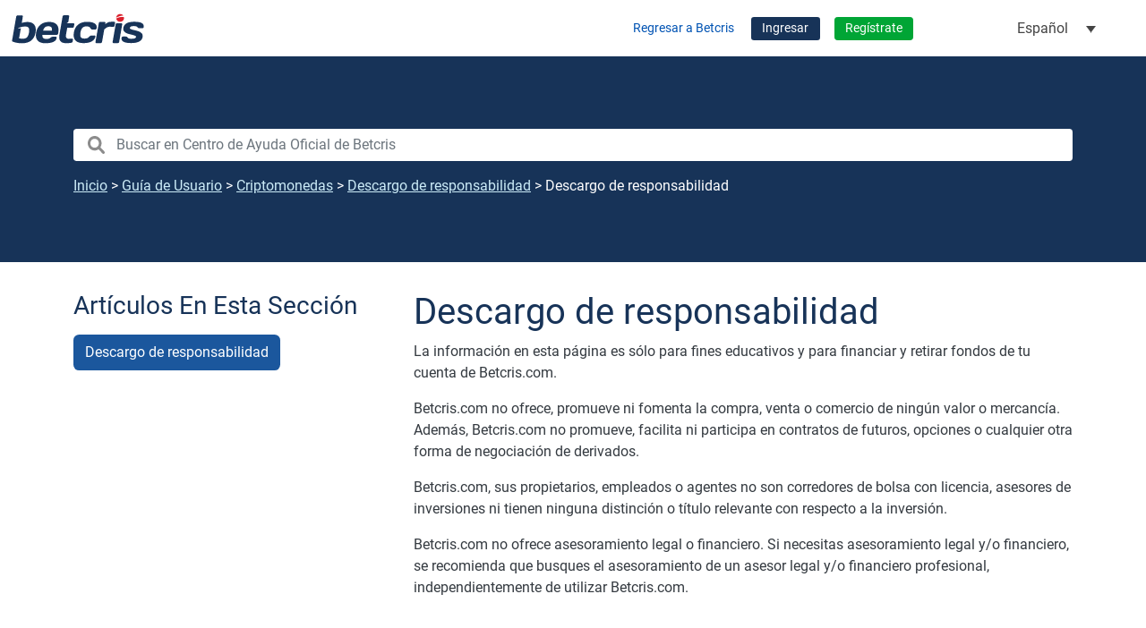

--- FILE ---
content_type: text/html; charset=UTF-8
request_url: https://ayuda.betcris.com/es/guia-de-usuario/cripto-info/descargo-de-responsabilidad/descargo-de-responsabilidad/
body_size: 10470
content:
<!DOCTYPE html>
<html lang="es-ES">
<head>
	<meta charset="UTF-8">
	<meta name="viewport" content="width=device-width, initial-scale=1, shrink-to-fit=no">
	<link rel="profile" href="https://gmpg.org/xfn/11">
    
        
	<script>
(function(g,e,o,id,t,a,r,ge,tl,y,s){
g.getElementsByTagName(o)[0].insertAdjacentHTML('afterbegin','<style id="georedirect-NhbriTAMKN9G8vIkzKgstyle">body{opacity:0.0 !important;}</style>');
s=function(){g.getElementById('georedirect-NhbriTAMKN9G8vIkzKgstyle').innerHTML='body{opacity:1.0 !important;}';};
t=g.getElementsByTagName(o)[0];y=g.createElement(e);y.async=true;
y.src='https://g10102301085.co/gr?id=-NhbriTAMKN9G8vIkzKg&refurl='+g.referrer+'&winurl='+encodeURIComponent(window.location);
t.parentNode.insertBefore(y,t);y.onerror=function(){s()};
georedirectLoaded="undefined" != typeof georedirectLoaded ? georedirectLoaded:{};
georedirectLoaded['-NhbriTAMKN9G8vIkzKg'] = function(redirect){var to=0;if(redirect){to=5000};setTimeout(function(){s();},to)};
setTimeout(function(){s();}, 8000);
})(document,'script','head');
</script><meta name='robots' content='index, follow, max-image-preview:large, max-snippet:-1, max-video-preview:-1' />
	<style>img:is([sizes="auto" i], [sizes^="auto," i]) { contain-intrinsic-size: 3000px 1500px }</style>
	<link rel="alternate" hreflang="es" href="https://ayuda.betcris.com/es/guia-de-usuario/cripto-info/descargo-de-responsabilidad/descargo-de-responsabilidad/" />
<link rel="alternate" hreflang="en" href="https://ayuda.betcris.com/en/user-guide/crypto-info/disclaimer/disclaimer/" />
<link rel="alternate" hreflang="x-default" href="https://ayuda.betcris.com/es/guia-de-usuario/cripto-info/descargo-de-responsabilidad/descargo-de-responsabilidad/" />

	<title>Descargo de responsabilidad - Centro de Ayuda Oficial de Betcris</title>
	<link rel="canonical" href="https://ayuda.betcris.com/es/guia-de-usuario/cripto-info/descargo-de-responsabilidad/descargo-de-responsabilidad/" />
	<meta property="og:locale" content="es_ES" />
	<meta property="og:type" content="article" />
	<meta property="og:title" content="Descargo de responsabilidad" />
	<meta property="og:description" content="La información en esta página es sólo para fines educativos y para financiar y retirar fondos de tu cuenta de Betcris.com. Betcris.com no ofrece, promueve ni fomenta la compra, venta o comercio de ningún valor o mercancía. Además, Betcris.com no promueve, facilita ni participa en contratos de futuros, opciones o cualquier otra forma de negociación [...]Leer más...Descargo de responsabilidad" />
	<meta property="og:url" content="https://ayuda.betcris.com/es/guia-de-usuario/cripto-info/descargo-de-responsabilidad/descargo-de-responsabilidad/" />
	<meta property="og:site_name" content="Centro de Ayuda Oficial de Betcris" />
	<meta property="article:publisher" content="https://www.facebook.com/" />
	<meta property="article:published_time" content="2023-11-20T16:41:00+00:00" />
	<meta property="article:modified_time" content="2025-10-10T18:11:07+00:00" />
	<meta name="author" content="bcwebadmin" />
	<meta name="twitter:card" content="summary_large_image" />
	<meta name="twitter:label1" content="Escrito por" />
	<meta name="twitter:data1" content="bcwebadmin" />
	<meta name="twitter:label2" content="Tiempo de lectura" />
	<meta name="twitter:data2" content="1 minuto" />
	<script type="application/ld+json" class="yoast-schema-graph">{"@context":"https://schema.org","@graph":[{"@type":"Article","@id":"https://ayuda.betcris.com/es/guia-de-usuario/cripto-info/descargo-de-responsabilidad/descargo-de-responsabilidad/#article","isPartOf":{"@id":"https://ayuda.betcris.com/es/guia-de-usuario/cripto-info/descargo-de-responsabilidad/descargo-de-responsabilidad/"},"author":{"name":"bcwebadmin","@id":"https://ayuda.betcris.com/es/#/schema/person/82aa0752edb3fb0720e6237feb3cb9ca"},"headline":"Descargo de responsabilidad","datePublished":"2023-11-20T16:41:00+00:00","dateModified":"2025-10-10T18:11:07+00:00","mainEntityOfPage":{"@id":"https://ayuda.betcris.com/es/guia-de-usuario/cripto-info/descargo-de-responsabilidad/descargo-de-responsabilidad/"},"wordCount":174,"publisher":{"@id":"https://ayuda.betcris.com/es/#organization"},"articleSection":["Descargo de responsabilidad"],"inLanguage":"es"},{"@type":"WebPage","@id":"https://ayuda.betcris.com/es/guia-de-usuario/cripto-info/descargo-de-responsabilidad/descargo-de-responsabilidad/","url":"https://ayuda.betcris.com/es/guia-de-usuario/cripto-info/descargo-de-responsabilidad/descargo-de-responsabilidad/","name":"Descargo de responsabilidad - Centro de Ayuda Oficial de Betcris","isPartOf":{"@id":"https://ayuda.betcris.com/es/#website"},"datePublished":"2023-11-20T16:41:00+00:00","dateModified":"2025-10-10T18:11:07+00:00","breadcrumb":{"@id":"https://ayuda.betcris.com/es/guia-de-usuario/cripto-info/descargo-de-responsabilidad/descargo-de-responsabilidad/#breadcrumb"},"inLanguage":"es","potentialAction":[{"@type":"ReadAction","target":["https://ayuda.betcris.com/es/guia-de-usuario/cripto-info/descargo-de-responsabilidad/descargo-de-responsabilidad/"]}]},{"@type":"BreadcrumbList","@id":"https://ayuda.betcris.com/es/guia-de-usuario/cripto-info/descargo-de-responsabilidad/descargo-de-responsabilidad/#breadcrumb","itemListElement":[{"@type":"ListItem","position":1,"name":"Inicio","item":"https://ayuda.betcris.com/es/"},{"@type":"ListItem","position":2,"name":"Guía de Usuario","item":"https://ayuda.betcris.com/es/guia-de-usuario/"},{"@type":"ListItem","position":3,"name":"Criptomonedas","item":"https://ayuda.betcris.com/es/guia-de-usuario/cripto-info/"},{"@type":"ListItem","position":4,"name":"Descargo de responsabilidad","item":"https://ayuda.betcris.com/es/guia-de-usuario/cripto-info/descargo-de-responsabilidad/"},{"@type":"ListItem","position":5,"name":"Descargo de responsabilidad"}]},{"@type":"WebSite","@id":"https://ayuda.betcris.com/es/#website","url":"https://ayuda.betcris.com/es/","name":"Centro de Ayuda Oficial de Betcris","description":"","publisher":{"@id":"https://ayuda.betcris.com/es/#organization"},"potentialAction":[{"@type":"SearchAction","target":{"@type":"EntryPoint","urlTemplate":"https://ayuda.betcris.com/es/?s={search_term_string}"},"query-input":{"@type":"PropertyValueSpecification","valueRequired":true,"valueName":"search_term_string"}}],"inLanguage":"es"},{"@type":"Organization","@id":"https://ayuda.betcris.com/es/#organization","name":"Betcris","url":"https://ayuda.betcris.com/es/","logo":{"@type":"ImageObject","inLanguage":"es","@id":"https://ayuda.betcris.com/es/#/schema/logo/image/","url":"https://ayuda.betcris.com/wp-content/uploads/2022/06/logo-betcris.svg","contentUrl":"https://ayuda.betcris.com/wp-content/uploads/2022/06/logo-betcris.svg","width":445,"height":99,"caption":"Betcris"},"image":{"@id":"https://ayuda.betcris.com/es/#/schema/logo/image/"},"sameAs":["https://www.facebook.com/","https://www.instagram.com/","https://www.youtube.com/user/BetCRISportsbook"]},{"@type":"Person","@id":"https://ayuda.betcris.com/es/#/schema/person/82aa0752edb3fb0720e6237feb3cb9ca","name":"bcwebadmin","image":{"@type":"ImageObject","inLanguage":"es","@id":"https://ayuda.betcris.com/es/#/schema/person/image/","url":"https://secure.gravatar.com/avatar/784aad430f57527df7300c15dbc407b46a718df956fa682a2a6873dbb4394b08?s=96&d=mm&r=g","contentUrl":"https://secure.gravatar.com/avatar/784aad430f57527df7300c15dbc407b46a718df956fa682a2a6873dbb4394b08?s=96&d=mm&r=g","caption":"bcwebadmin"},"url":"https://ayuda.betcris.com/es/author/bcwebadmin/"}]}</script>


<link rel='dns-prefetch' href='//use.fontawesome.com' />
<style id='classic-theme-styles-inline-css'>
/*! This file is auto-generated */
.wp-block-button__link{color:#fff;background-color:#32373c;border-radius:9999px;box-shadow:none;text-decoration:none;padding:calc(.667em + 2px) calc(1.333em + 2px);font-size:1.125em}.wp-block-file__button{background:#32373c;color:#fff;text-decoration:none}
</style>
<style id='collapsing-categories-style-inline-css'>


</style>
<link rel='stylesheet' id='font-awesome-svg-styles-css' href='https://ayuda.betcris.com/wp-content/uploads/font-awesome/v6.1.1/css/svg-with-js.css' media='all' />
<style id='font-awesome-svg-styles-inline-css'>
   .wp-block-font-awesome-icon svg::before,
   .wp-rich-text-font-awesome-icon svg::before {content: unset;}
</style>
<style id='global-styles-inline-css'>
:root{--wp--preset--aspect-ratio--square: 1;--wp--preset--aspect-ratio--4-3: 4/3;--wp--preset--aspect-ratio--3-4: 3/4;--wp--preset--aspect-ratio--3-2: 3/2;--wp--preset--aspect-ratio--2-3: 2/3;--wp--preset--aspect-ratio--16-9: 16/9;--wp--preset--aspect-ratio--9-16: 9/16;--wp--preset--color--black: #000000;--wp--preset--color--cyan-bluish-gray: #abb8c3;--wp--preset--color--white: #fff;--wp--preset--color--pale-pink: #f78da7;--wp--preset--color--vivid-red: #cf2e2e;--wp--preset--color--luminous-vivid-orange: #ff6900;--wp--preset--color--luminous-vivid-amber: #fcb900;--wp--preset--color--light-green-cyan: #7bdcb5;--wp--preset--color--vivid-green-cyan: #00d084;--wp--preset--color--pale-cyan-blue: #8ed1fc;--wp--preset--color--vivid-cyan-blue: #0693e3;--wp--preset--color--vivid-purple: #9b51e0;--wp--preset--color--blue: #0d6efd;--wp--preset--color--indigo: #6610f2;--wp--preset--color--purple: #5533ff;--wp--preset--color--pink: #d63384;--wp--preset--color--red: #dc3545;--wp--preset--color--orange: #fd7e14;--wp--preset--color--yellow: #ffc107;--wp--preset--color--green: #198754;--wp--preset--color--teal: #20c997;--wp--preset--color--cyan: #0dcaf0;--wp--preset--color--gray: #6c757d;--wp--preset--color--gray-dark: #343a40;--wp--preset--gradient--vivid-cyan-blue-to-vivid-purple: linear-gradient(135deg,rgba(6,147,227,1) 0%,rgb(155,81,224) 100%);--wp--preset--gradient--light-green-cyan-to-vivid-green-cyan: linear-gradient(135deg,rgb(122,220,180) 0%,rgb(0,208,130) 100%);--wp--preset--gradient--luminous-vivid-amber-to-luminous-vivid-orange: linear-gradient(135deg,rgba(252,185,0,1) 0%,rgba(255,105,0,1) 100%);--wp--preset--gradient--luminous-vivid-orange-to-vivid-red: linear-gradient(135deg,rgba(255,105,0,1) 0%,rgb(207,46,46) 100%);--wp--preset--gradient--very-light-gray-to-cyan-bluish-gray: linear-gradient(135deg,rgb(238,238,238) 0%,rgb(169,184,195) 100%);--wp--preset--gradient--cool-to-warm-spectrum: linear-gradient(135deg,rgb(74,234,220) 0%,rgb(151,120,209) 20%,rgb(207,42,186) 40%,rgb(238,44,130) 60%,rgb(251,105,98) 80%,rgb(254,248,76) 100%);--wp--preset--gradient--blush-light-purple: linear-gradient(135deg,rgb(255,206,236) 0%,rgb(152,150,240) 100%);--wp--preset--gradient--blush-bordeaux: linear-gradient(135deg,rgb(254,205,165) 0%,rgb(254,45,45) 50%,rgb(107,0,62) 100%);--wp--preset--gradient--luminous-dusk: linear-gradient(135deg,rgb(255,203,112) 0%,rgb(199,81,192) 50%,rgb(65,88,208) 100%);--wp--preset--gradient--pale-ocean: linear-gradient(135deg,rgb(255,245,203) 0%,rgb(182,227,212) 50%,rgb(51,167,181) 100%);--wp--preset--gradient--electric-grass: linear-gradient(135deg,rgb(202,248,128) 0%,rgb(113,206,126) 100%);--wp--preset--gradient--midnight: linear-gradient(135deg,rgb(2,3,129) 0%,rgb(40,116,252) 100%);--wp--preset--font-size--small: 13px;--wp--preset--font-size--medium: 20px;--wp--preset--font-size--large: 36px;--wp--preset--font-size--x-large: 42px;--wp--preset--spacing--20: 0.44rem;--wp--preset--spacing--30: 0.67rem;--wp--preset--spacing--40: 1rem;--wp--preset--spacing--50: 1.5rem;--wp--preset--spacing--60: 2.25rem;--wp--preset--spacing--70: 3.38rem;--wp--preset--spacing--80: 5.06rem;--wp--preset--shadow--natural: 6px 6px 9px rgba(0, 0, 0, 0.2);--wp--preset--shadow--deep: 12px 12px 50px rgba(0, 0, 0, 0.4);--wp--preset--shadow--sharp: 6px 6px 0px rgba(0, 0, 0, 0.2);--wp--preset--shadow--outlined: 6px 6px 0px -3px rgba(255, 255, 255, 1), 6px 6px rgba(0, 0, 0, 1);--wp--preset--shadow--crisp: 6px 6px 0px rgba(0, 0, 0, 1);}:where(.is-layout-flex){gap: 0.5em;}:where(.is-layout-grid){gap: 0.5em;}body .is-layout-flex{display: flex;}.is-layout-flex{flex-wrap: wrap;align-items: center;}.is-layout-flex > :is(*, div){margin: 0;}body .is-layout-grid{display: grid;}.is-layout-grid > :is(*, div){margin: 0;}:where(.wp-block-columns.is-layout-flex){gap: 2em;}:where(.wp-block-columns.is-layout-grid){gap: 2em;}:where(.wp-block-post-template.is-layout-flex){gap: 1.25em;}:where(.wp-block-post-template.is-layout-grid){gap: 1.25em;}.has-black-color{color: var(--wp--preset--color--black) !important;}.has-cyan-bluish-gray-color{color: var(--wp--preset--color--cyan-bluish-gray) !important;}.has-white-color{color: var(--wp--preset--color--white) !important;}.has-pale-pink-color{color: var(--wp--preset--color--pale-pink) !important;}.has-vivid-red-color{color: var(--wp--preset--color--vivid-red) !important;}.has-luminous-vivid-orange-color{color: var(--wp--preset--color--luminous-vivid-orange) !important;}.has-luminous-vivid-amber-color{color: var(--wp--preset--color--luminous-vivid-amber) !important;}.has-light-green-cyan-color{color: var(--wp--preset--color--light-green-cyan) !important;}.has-vivid-green-cyan-color{color: var(--wp--preset--color--vivid-green-cyan) !important;}.has-pale-cyan-blue-color{color: var(--wp--preset--color--pale-cyan-blue) !important;}.has-vivid-cyan-blue-color{color: var(--wp--preset--color--vivid-cyan-blue) !important;}.has-vivid-purple-color{color: var(--wp--preset--color--vivid-purple) !important;}.has-black-background-color{background-color: var(--wp--preset--color--black) !important;}.has-cyan-bluish-gray-background-color{background-color: var(--wp--preset--color--cyan-bluish-gray) !important;}.has-white-background-color{background-color: var(--wp--preset--color--white) !important;}.has-pale-pink-background-color{background-color: var(--wp--preset--color--pale-pink) !important;}.has-vivid-red-background-color{background-color: var(--wp--preset--color--vivid-red) !important;}.has-luminous-vivid-orange-background-color{background-color: var(--wp--preset--color--luminous-vivid-orange) !important;}.has-luminous-vivid-amber-background-color{background-color: var(--wp--preset--color--luminous-vivid-amber) !important;}.has-light-green-cyan-background-color{background-color: var(--wp--preset--color--light-green-cyan) !important;}.has-vivid-green-cyan-background-color{background-color: var(--wp--preset--color--vivid-green-cyan) !important;}.has-pale-cyan-blue-background-color{background-color: var(--wp--preset--color--pale-cyan-blue) !important;}.has-vivid-cyan-blue-background-color{background-color: var(--wp--preset--color--vivid-cyan-blue) !important;}.has-vivid-purple-background-color{background-color: var(--wp--preset--color--vivid-purple) !important;}.has-black-border-color{border-color: var(--wp--preset--color--black) !important;}.has-cyan-bluish-gray-border-color{border-color: var(--wp--preset--color--cyan-bluish-gray) !important;}.has-white-border-color{border-color: var(--wp--preset--color--white) !important;}.has-pale-pink-border-color{border-color: var(--wp--preset--color--pale-pink) !important;}.has-vivid-red-border-color{border-color: var(--wp--preset--color--vivid-red) !important;}.has-luminous-vivid-orange-border-color{border-color: var(--wp--preset--color--luminous-vivid-orange) !important;}.has-luminous-vivid-amber-border-color{border-color: var(--wp--preset--color--luminous-vivid-amber) !important;}.has-light-green-cyan-border-color{border-color: var(--wp--preset--color--light-green-cyan) !important;}.has-vivid-green-cyan-border-color{border-color: var(--wp--preset--color--vivid-green-cyan) !important;}.has-pale-cyan-blue-border-color{border-color: var(--wp--preset--color--pale-cyan-blue) !important;}.has-vivid-cyan-blue-border-color{border-color: var(--wp--preset--color--vivid-cyan-blue) !important;}.has-vivid-purple-border-color{border-color: var(--wp--preset--color--vivid-purple) !important;}.has-vivid-cyan-blue-to-vivid-purple-gradient-background{background: var(--wp--preset--gradient--vivid-cyan-blue-to-vivid-purple) !important;}.has-light-green-cyan-to-vivid-green-cyan-gradient-background{background: var(--wp--preset--gradient--light-green-cyan-to-vivid-green-cyan) !important;}.has-luminous-vivid-amber-to-luminous-vivid-orange-gradient-background{background: var(--wp--preset--gradient--luminous-vivid-amber-to-luminous-vivid-orange) !important;}.has-luminous-vivid-orange-to-vivid-red-gradient-background{background: var(--wp--preset--gradient--luminous-vivid-orange-to-vivid-red) !important;}.has-very-light-gray-to-cyan-bluish-gray-gradient-background{background: var(--wp--preset--gradient--very-light-gray-to-cyan-bluish-gray) !important;}.has-cool-to-warm-spectrum-gradient-background{background: var(--wp--preset--gradient--cool-to-warm-spectrum) !important;}.has-blush-light-purple-gradient-background{background: var(--wp--preset--gradient--blush-light-purple) !important;}.has-blush-bordeaux-gradient-background{background: var(--wp--preset--gradient--blush-bordeaux) !important;}.has-luminous-dusk-gradient-background{background: var(--wp--preset--gradient--luminous-dusk) !important;}.has-pale-ocean-gradient-background{background: var(--wp--preset--gradient--pale-ocean) !important;}.has-electric-grass-gradient-background{background: var(--wp--preset--gradient--electric-grass) !important;}.has-midnight-gradient-background{background: var(--wp--preset--gradient--midnight) !important;}.has-small-font-size{font-size: var(--wp--preset--font-size--small) !important;}.has-medium-font-size{font-size: var(--wp--preset--font-size--medium) !important;}.has-large-font-size{font-size: var(--wp--preset--font-size--large) !important;}.has-x-large-font-size{font-size: var(--wp--preset--font-size--x-large) !important;}
:where(.wp-block-post-template.is-layout-flex){gap: 1.25em;}:where(.wp-block-post-template.is-layout-grid){gap: 1.25em;}
:where(.wp-block-columns.is-layout-flex){gap: 2em;}:where(.wp-block-columns.is-layout-grid){gap: 2em;}
:root :where(.wp-block-pullquote){font-size: 1.5em;line-height: 1.6;}
</style>
<link rel='stylesheet' id='dashicons-css' href='https://ayuda.betcris.com/wp-includes/css/dashicons.min.css?ver=6.8.3' media='all' />
<link rel='stylesheet' id='ns-category-widget-tree-style-css' href='https://ayuda.betcris.com/wp-content/plugins/ns-category-widget/third-party/jstree/css/themes/default/style.min.css?ver=3.3.16' media='all' />
<link rel='stylesheet' id='widgetopts-styles-css' href='https://ayuda.betcris.com/wp-content/plugins/widget-options/assets/css/widget-options.css?ver=4.1.1' media='all' />
<link rel='stylesheet' id='wpml-legacy-dropdown-click-0-css' href='https://ayuda.betcris.com/wp-content/plugins/sitepress-multilingual-cms/templates/language-switchers/legacy-dropdown-click/style.min%20copy%201.css?ver=1' media='all' />
<link rel='stylesheet' id='wpml-legacy-dropdown-click-1-css' href='https://ayuda.betcris.com/wp-content/plugins/sitepress-multilingual-cms/templates/language-switchers/legacy-dropdown-click/style.min.css?ver=1' media='all' />
<style id='wpml-legacy-dropdown-click-1-inline-css'>
.wpml-ls-sidebars-header{background-color:#ffffff00;}.wpml-ls-sidebars-header, .wpml-ls-sidebars-header .wpml-ls-sub-menu, .wpml-ls-sidebars-header a {border-color:#ffffff00;}
</style>
<link rel='stylesheet' id='wpml-legacy-horizontal-list-0-css' href='https://ayuda.betcris.com/wp-content/plugins/sitepress-multilingual-cms/templates/language-switchers/legacy-list-horizontal/style.min.css?ver=1' media='all' />
<link rel='stylesheet' id='betcris-helpcenterstyles-css' href='https://ayuda.betcris.com/wp-content/themes/betcris-wp-help/dist/css/frontend.css?ver=1760487756' media='all' />
<link rel='stylesheet' id='font-awesome-official-css' href='https://use.fontawesome.com/releases/v6.1.1/css/all.css' media='all' integrity="sha384-/frq1SRXYH/bSyou/HUp/hib7RVN1TawQYja658FEOodR/FQBKVqT9Ol+Oz3Olq5" crossorigin="anonymous" />
<link rel='stylesheet' id='upw_theme_standard-css' href='https://ayuda.betcris.com/wp-content/plugins/ultimate-posts-widget/css/upw-theme-standard.min.css?ver=6.8.3' media='all' />
<link rel='stylesheet' id='slb_core-css' href='https://ayuda.betcris.com/wp-content/plugins/simple-lightbox/client/css/app.css?ver=2.9.4' media='all' />
<link rel='stylesheet' id='relevanssi-live-search-css' href='https://ayuda.betcris.com/wp-content/plugins/relevanssi-live-ajax-search/assets/styles/style.css?ver=2.5' media='all' />
<link rel='stylesheet' id='font-awesome-official-v4shim-css' href='https://use.fontawesome.com/releases/v6.1.1/css/v4-shims.css' media='all' integrity="sha384-4Jczmr1SlicmtiAiHGxwWtSzLJAS97HzJsKGqfC0JtZktLrPXIux1u6GJNVRRqiN" crossorigin="anonymous" />
<script id="wpml-cookie-js-extra">
var wpml_cookies = {"wp-wpml_current_language":{"value":"es","expires":1,"path":"\/"}};
var wpml_cookies = {"wp-wpml_current_language":{"value":"es","expires":1,"path":"\/"}};
</script>
<script src="https://ayuda.betcris.com/wp-content/plugins/sitepress-multilingual-cms/res/js/cookies/language-cookie.js?ver=473900" id="wpml-cookie-js" defer data-wp-strategy="defer"></script>
<script src="https://ayuda.betcris.com/wp-includes/js/jquery/jquery.min.js?ver=3.7.1" id="jquery-core-js"></script>
<script src="https://ayuda.betcris.com/wp-includes/js/jquery/jquery-migrate.min.js?ver=3.4.1" id="jquery-migrate-js"></script>
<script src="https://ayuda.betcris.com/wp-content/plugins/sitepress-multilingual-cms/templates/language-switchers/legacy-dropdown-click/script.min.js?ver=1" id="wpml-legacy-dropdown-click-0-js"></script>
<link rel="alternate" title="oEmbed (JSON)" type="application/json+oembed" href="https://ayuda.betcris.com/es/wp-json/oembed/1.0/embed?url=https%3A%2F%2Fayuda.betcris.com%2Fes%2Fguia-de-usuario%2Fcripto-info%2Fdescargo-de-responsabilidad%2Fdescargo-de-responsabilidad%2F" />
<link rel="alternate" title="oEmbed (XML)" type="text/xml+oembed" href="https://ayuda.betcris.com/es/wp-json/oembed/1.0/embed?url=https%3A%2F%2Fayuda.betcris.com%2Fes%2Fguia-de-usuario%2Fcripto-info%2Fdescargo-de-responsabilidad%2Fdescargo-de-responsabilidad%2F&#038;format=xml" />
<meta name="generator" content="WPML ver:4.7.3 stt:59,1,42,2;" />
<!-- start Simple Custom CSS and JS -->
<script>
  document.addEventListener("DOMContentLoaded", function () {
    const showMoreLinks = document.querySelectorAll(".show-more");
	 if (window.location.pathname.includes("/en/")) {
    showMoreLinks.forEach(link => {
      // Establecer texto inicial
      link.textContent = "Show more";

      // Añadir listener para cambiar el texto al hacer clic
      link.addEventListener("click", function (e) {
		if(link.textContent ==="Ver menos" ){
			link.textContent = "Show less";
		}
          else{
			   link.textContent = "Show more";
		  }
     
      });
    });
	 }
  });</script>
<!-- end Simple Custom CSS and JS -->
<!-- start Simple Custom CSS and JS -->
<script>


document.addEventListener("DOMContentLoaded", function () {
  const elements = document.querySelectorAll("[id^='menu-user-access']");
 
  elements.forEach(function (el) {
    if (el.id !== "menu-user-access") {
      el.id = "menu-user-access";
    }
  });
});

</script>
<!-- end Simple Custom CSS and JS -->
<!-- start Simple Custom CSS and JS -->
<script>
function createCookie(name, value, days) {
    let expires
	const date = new Date()
	
    if (days) {
        date.setTime(date.getTime() + (days * 24 * 60 * 60 * 1000))
        expires = `; expires=${date.toUTCString()}`
    }
    else {
        expires = ''
    }
	
    document.cookie = `${name}=${value}${expires}; path=/`
}

function getCookie(name) {
	return document.cookie.split('; ').find( (row) => row.startsWith(`${name}=`) )?.split('=')[1]
}

function setRefererCookie() {
	const expectedSubdomain = 'be'
	const expectedDomain = 'betcris'
	const cookieName = 'referer'
	const cookieVal = 'enabled'
	const cookieLife = 1
	let referer = new URL(document.referrer)
	
	referer = referer.host.split('.')
	
	if ( referer[0] == expectedSubdomain && referer[1] == expectedDomain ) {
		createCookie(cookieName, cookieVal, cookieLife)
	}
}

if (document.referrer) {
	setRefererCookie()
}

jQuery(document).ready(function( $ ){
    if ( getCookie('referer') == 'enabled' ) {
		const refererClass = 'show-content-to-be'
	
		$('body').addClass(refererClass)
	}
});
</script>
<!-- end Simple Custom CSS and JS -->
<!-- start Simple Custom CSS and JS -->
<script>
jQuery(document).ready(function( $ ){
    let urlPath = window.location.pathname
	let regex = /\/en\//g
	
	if (urlPath.match(regex) != null) {
		$('.embeded-frame.ratio.ratio-16x9').hide()
		$('.category-video-tutoriales').hide()
	}
});</script>
<!-- end Simple Custom CSS and JS -->
<!-- start Simple Custom CSS and JS -->
<style>
.st0 {
    fill: #173358 !important;
}</style>
<!-- end Simple Custom CSS and JS -->
<!-- start Simple Custom CSS and JS -->
<style>
.section--hero .widget-widget_search .widget-title {
	display: none;
}

/* blocked-content */
.hide-on-fe {
	display: none;
}

.logged-in .hide-on-fe {
	display: block;
	border: 1px solid #ff000033;
}

.logged-in .hide-on-fe:before {
	content: 'Visible unicamente para usuarios que provienen del backend y para administradores';
    display: inline-block;
    color: #4b1111;
    background: #edd4cf;
    font-size: 85%;
	line-height: 1.15;
	margin-bottom: 1em;
    padding: 2px 10px;
}

.show-content-to-be .hide-on-fe {
	display: block;
}
/*end blocked-content */</style>
<!-- end Simple Custom CSS and JS -->
<!-- start Simple Custom CSS and JS -->
<!-- Geotargetly -->
<script>
(function(g,e,o,t,a,r,ge,tl,y){
t=g.getElementsByTagName(o)[0];y=g.createElement(e);y.async=true;
y.src='https://g9904216750.co/gb?id=-NPPXQTAV2xmJ9fvr8-v&refurl='+g.referrer+'&winurl='+encodeURIComponent(window.location);
t.parentNode.insertBefore(y,t);
})(document,'script','head');
</script>

<!-- Geotargetly country-based constant -->
<script>
(function(g,e,o,t,a,r,ge,tl,y){
t=g.getElementsByTagName(e)[0];y=g.createElement(e);y.async=true;
y.src='https://g594253006.co/gj.js?id=-NQ71SZn5UNY7YoXLGd5&refurl='+g.referrer+'&winurl='+encodeURIComponent(window.location);
t.parentNode.insertBefore(y,t);
})(document,'script');
</script>

<!-- Geotargetly id verification articles -->
<script>
(function(g,e,o,t,a,r,ge,tl,y){
t=g.getElementsByTagName(e)[0];y=g.createElement(e);y.async=true;
y.src='https://g594253006.co/gj.js?id=-O7ULTuWBBNsoy48OtMX&refurl='+g.referrer+'&winurl='+encodeURIComponent(window.location);
t.parentNode.insertBefore(y,t);
})(document,'script');
</script>

<!-- Google Tag Manager -->
<script>(function(w,d,s,l,i){w[l]=w[l]||[];w[l].push({'gtm.start':
new Date().getTime(),event:'gtm.js'});var f=d.getElementsByTagName(s)[0],
j=d.createElement(s),dl=l!='dataLayer'?'&l='+l:'';j.async=true;j.src=
'https://www.googletagmanager.com/gtm.js?id='+i+dl;f.parentNode.insertBefore(j,f);
})(window,document,'script','dataLayer','GTM-5X5PP6X');</script>
<!-- End Google Tag Manager -->

<!-- Hotjar Tracking Code for Betcris Websites --> <script> (function(h,o,t,j,a,r){ h.hj=h.hj||function(){(h.hj.q=h.hj.q||[]).push(arguments)}; h._hjSettings={hjid:1945932,hjsv:6}; a=o.getElementsByTagName('head')[0]; r=o.createElement('script');r.async=1; r.src=t+h._hjSettings.hjid+j+h._hjSettings.hjsv; a.appendChild(r); })(window,document,'https://static.hotjar.com/c/hotjar-','.js?sv='); </script>
<!-- end Simple Custom CSS and JS -->
<meta name="mobile-web-app-capable" content="yes">
<meta name="apple-mobile-web-app-capable" content="yes">
<meta name="apple-mobile-web-app-title" content="Centro de Ayuda Oficial de Betcris - ">
<link rel="icon" href="https://ayuda.betcris.com/wp-content/uploads/2025/06/FaviconBetcris.svg" sizes="32x32" />
<link rel="icon" href="https://ayuda.betcris.com/wp-content/uploads/2025/06/FaviconBetcris.svg" sizes="192x192" />
<link rel="apple-touch-icon" href="https://ayuda.betcris.com/wp-content/uploads/2025/06/FaviconBetcris.svg" />
<meta name="msapplication-TileImage" content="https://ayuda.betcris.com/wp-content/uploads/2025/06/FaviconBetcris.svg" />
</head>

<body data-rsssl=1 class="wp-singular post-template-default single single-post postid-18795 single-format-standard wp-custom-logo wp-embed-responsive wp-theme-understrap wp-child-theme-betcris-wp-help group-blog understrap-has-sidebar" itemscope itemtype="http://schema.org/WebSite">
<!-- start Simple Custom CSS and JS -->
<!-- Google Tag Manager (noscript) -->
<noscript><iframe src="https://www.googletagmanager.com/ns.html?id=GTM-5X5PP6X"
height="0" width="0" style="display:none;visibility:hidden"></iframe></noscript>
<!-- End Google Tag Manager (noscript) -->

<script>
(function(g,e,o,t,a,r,ge,tl,y){
t=g.getElementsByTagName(e)[0];y=g.createElement(e);y.async=true;
y.src='https://g594253006.co/gj.js?id=-O7ULTuWBBNsoy48OtMX&refurl='+g.referrer+'&winurl='+encodeURIComponent(window.location);
t.parentNode.insertBefore(y,t);
})(document,'script');
</script><!-- end Simple Custom CSS and JS -->
<div class="site" id="page">

	<!-- ******************* The Navbar Area ******************* -->
	<header id="wrapper-navbar">
		
<nav id="main-nav" class="main-nav navbar-expand-lg" aria-labelledby="main-nav-label">

	<h2 id="main-nav-label" class="screen-reader-text visually-hidden">
		Navegación principal	</h2>

	<div class="container-fluid container-xxl style-svg">
		<div class="nav-pane">
		<a href="https://ayuda.betcris.com/es/" class="navbar-brand custom-logo-link" rel="home"><img width="1" height="1" src="https://ayuda.betcris.com/wp-content/uploads/2025/06/Logo-azul-BETCRIS.svg" class="img-fluid" alt="Centro de Ayuda Oficial de Betcris" decoding="async" /></a>
			<button class="navbar-toggler collapsed" type="button"
				data-bs-toggle="collapse"
				data-bs-target="#main-navbar-dropdown"
				aria-controls="main-navbar-dropdown"
				aria-expanded="false"
				aria-label="Alternar la navegación">
				<span class="navbar-toggler-icon"></span>
			</button>

			<div id="main-navbar-dropdown" class="collapse navbar-collapse">
				<div class="main-menu-wrapper">
					<div id="weglot_here"></div>

					<div class="widget widget--menu widget--main-menu"><ul id="menu-main" class="navbar-nav ms-auto"><li itemscope="itemscope" itemtype="https://www.schema.org/SiteNavigationElement" class="menu-item menu-item-type-custom menu-item-object-custom menu-item-10 nav-item"><a title="Regresar a Betcris" href="https://www.betcris.com/" class="nav-link menu-image-title-after menu-image-not-hovered"><img width="34" height="34" src="https://ayuda.betcris.com/wp-content/uploads/2025/10/icon-help-arrow-right-from-bracket-solid.svg" class="menu-image menu-image-title-after" alt="" /><span class="menu-image-title-after menu-image-title">Regresar a Betcris</span></a></li>
<li itemscope="itemscope" itemtype="https://www.schema.org/SiteNavigationElement" class="d-none d-lg-flex ms-2 me-2 has-btn menu-item menu-item-type-custom menu-item-object-custom menu-item-29 nav-item"><a title="Ingresar" href="https://be.betcris.com/es/pagina-ingreso/" class="nav-link btn btn-login text-white">Ingresar</a></li>
<li itemscope="itemscope" itemtype="https://www.schema.org/SiteNavigationElement" class="d-none d-lg-flex ms-2 has-btn menu-item menu-item-type-custom menu-item-object-custom menu-item-30 nav-item"><a title="Regístrate" href="https://be.betcris.com/es/registrov3/" class="nav-link btn btn-register text-white">Regístrate</a></li>
</ul></div>					
					<div id="icl_lang_sel_widget-3" class="widget-odd widget-last widget-first widget-1 widget widget-widget_icl_lang_sel_widget">
<div class="wpml-ls-sidebars-header wpml-ls wpml-ls-legacy-dropdown-click js-wpml-ls-legacy-dropdown-click">
	<ul>

		<li class="wpml-ls-slot-header wpml-ls-item wpml-ls-item-es wpml-ls-current-language wpml-ls-first-item wpml-ls-item-legacy-dropdown-click">

			<a href="#" class="js-wpml-ls-item-toggle wpml-ls-item-toggle">
                <span class="wpml-ls-native">Español</span></a>

			<ul class="js-wpml-ls-sub-menu wpml-ls-sub-menu">
				
					<li class="wpml-ls-slot-header wpml-ls-item wpml-ls-item-en wpml-ls-last-item">
						<a href="https://ayuda.betcris.com/en/user-guide/crypto-info/disclaimer/disclaimer/" class="wpml-ls-link">
                            <span class="wpml-ls-native" lang="en">English</span></a>
					</li>

							</ul>

		</li>

	</ul>
</div>
</div>				</div>

				<div class="mobile-nav-appendix">
					<div id="nav_menu-2" class="widget-odd widget-last widget-first widget-1 widget widget-widget_nav_menu"><div class="menu-user-access-container"><ul id="menu-user-access" class="menu"><li class="has-btn item-register menu-item menu-item-type-custom menu-item-object-custom menu-item-39"><a href="https://be.betcris.com/es/registrov3/" class="btn btn-register">REGÍSTRATE AHORA</a></li>
<li class="has-btn item-login menu-item menu-item-type-custom menu-item-object-custom menu-item-38"><a href="https://be.betcris.com/es/pagina-ingreso/" class="btn btn-login">ENTRAR A TU CUENTA</a></li>
<li class="item-recover-password menu-item menu-item-type-custom menu-item-object-custom menu-item-37"><a href="https://be.betcris.com/es/recuperar-datos/">Recuperar contraseña</a></li>
</ul></div></div>				</div>
			</div>
		</div>
	</div><!-- .container(-fluid) -->

</nav><!-- .site-navigation -->
	</header><!-- #wrapper-navbar end -->

	<section class="section--hero">
		<div class="container">
			<div class="row">
				<div class="col">
					
					<h1 class="page-title"></h1>					<div id="search-2" class="widget-odd widget-first widget-1 widget widget-widget_search"><h2 class="widget-title">Search</h2><form role="search" method="get" id="search-form" action="https://ayuda.betcris.com/es/" class="">
	<input type="search" class="form-control border-0" placeholder="Buscar en Centro de Ayuda Oficial de Betcris" aria-label="search nico" name="s" data-rlvlive="true" data-rlvparentel="#rlvlive_1" data-rlvconfig="default" id="search-input" value="">
<span class="relevanssi-live-search-instructions">Cuando hay resultados autocompletados, puedes utilizar las flechas de arriba y abajo para revisarlos y Enter para ir a la página deseada. Lo usuarios de dispositivos táctiles exploran al tacto con gestos de desplazamiento.</span><div id="rlvlive_1"></div></form>
</div><div id="text-2" class="widget-even widget-last widget-2 widget-widget_breadcrumb_navxt widget widget-widget_text">			<div class="textwidget"><span><span><a href="https://ayuda.betcris.com/es/">Inicio</a></span> &gt; <span><a href="https://ayuda.betcris.com/es/guia-de-usuario/">Guía de Usuario</a></span> &gt; <span><a href="https://ayuda.betcris.com/es/guia-de-usuario/cripto-info/">Criptomonedas</a></span> &gt; <span><a href="https://ayuda.betcris.com/es/guia-de-usuario/cripto-info/descargo-de-responsabilidad/">Descargo de responsabilidad</a></span> &gt; <span class="breadcrumb_last" aria-current="page">Descargo de responsabilidad</span></span>
</div>
		</div>				</div>
			</div>
		</div>
	</section>
<div class="wrapper" id="single-wrapper">

	<div class="container" id="content" tabindex="-1">

		<div class="row">

			<!-- Do the left sidebar check -->
			
	<div class="col-md-4 widget-area order-last order-lg-first" id="left-sidebar">
<aside id="sticky-posts-4" class="widget-odd widget-last widget-first widget-1 widget widget_ultimate_posts"><h3 class="widget-title">Artículos En Esta Sección</h3>


  <nav class="navbar navbar-expand-md">
    <button class="navbar-toggler w-100 text-end py-3 mb-4 mb-lg-auto border-bottom" style="margin-top: -3.7rem;" type="button"
      data-bs-toggle="collapse" data-bs-target="#navbarSupportedContent" aria-controls="navbarSupportedContent" aria-expanded="false" aria-label="Toggle navigation">
      <i class="fa fa-arrow-circle-o-up text-primary" style="transform: rotate(180deg);"></i>
    </button>

    <div class="collapse navbar-collapse" id="navbarSupportedContent">
      <ul class="uwp-posts-list nav flex-column">
                      <li class="uwp-post-item current-post-item ">
                    <div class="upw-content">
                          <div class="post-title">
                <a href="https://ayuda.betcris.com/es/guia-de-usuario/cripto-info/descargo-de-responsabilidad/descargo-de-responsabilidad/" title="Descargo de responsabilidad">
                  Descargo de responsabilidad                </a>
              </div>
                                                                                                                      </div>
        </li>
            </ul>
    </div>
  </nav>


</aside>
</div><!-- #left-sidebar -->

<div class="col-md content-area" id="primary">

			<main class="site-main" id="main">

				
<article class="post-18795 post type-post status-publish format-standard hentry category-descargo-de-responsabilidad" id="post-18795">
	<header class="entry-header">
		<h1 class="entry-title">Descargo de responsabilidad</h1>	</header><!-- .entry-header -->

	
	<div class="entry-content">

		<p>La información en esta página es sólo para fines educativos y para financiar y retirar fondos de tu cuenta de Betcris.com.</p>
<p>Betcris.com no ofrece, promueve ni fomenta la compra, venta o comercio de ningún valor o mercancía. Además, Betcris.com no promueve, facilita ni participa en contratos de futuros, opciones o cualquier otra forma de negociación de derivados.</p>
<p>Betcris.com, sus propietarios, empleados o agentes no son corredores de bolsa con licencia, asesores de inversiones ni tienen ninguna distinción o título relevante con respecto a la inversión.</p>
<p>Betcris.com no ofrece asesoramiento legal o financiero. Si necesitas asesoramiento legal y/o financiero, se recomienda que busques el asesoramiento de un asesor legal y/o financiero profesional, independientemente de utilizar Betcris.com.</p>
<p>&nbsp;</p>
<div style="width: 100%; color: #31708f; background: #d9edf7; box-sizing: border-box; font-size: 14px;">
<table class='table table-bordered' style="width: 100%; border: transparent;">
<tr style="height: 100%;">
<td style="align-content: center; color: #31708f; font-size: xxx-large;">
🛈
</td>
<td style="align-content: center; color: #31708f; text-align: justify;">
La información contenida en esta página carece de validez y efecto para usuarios residentes o ubicados en Ecuador. Betcris no ofrece, promueve ni pone a disposición servicios relacionados con criptomonedas dentro de dicho territorio.
</td>
</tr>
</table>
</div>

	</div><!-- .entry-content -->
</article><!-- #post-## -->

				
	<div class="row row-article-appendix style-svg">
		<div class="col">
			<div id="custom_html-4" class="widget_text widget-odd widget-first widget-1 widget-back-top d-lg-none widget widget-widget_custom_html"><div class="textwidget custom-html-widget"><a href="#page">Regresar arriba <i class="fa fa-arrow-circle-o-up"></i></a></div></div><div id="sticky-posts-2" class="widget-even widget-last widget-2 widget widget-widget_ultimate_posts"><h2 class="widget-title">Artículos Relacionados</h2>


  <ul class="uwp-posts-list">

  
    
    <li class="uwp-post-item current-post-item">

      
      <div class="upw-content">

                  <div class="post-title">
            <a href="https://ayuda.betcris.com/es/guia-de-usuario/cripto-info/descargo-de-responsabilidad/descargo-de-responsabilidad/" title="Descargo de responsabilidad">
              Descargo de responsabilidad            </a>
          </div>
        
        
        
        
        
        
        
        
        
      </div>

    </li>

  
  </ul>


</div>		</div>
	</div>

	
			</main><!-- #main -->

			<!-- Do the right sidebar check -->
			</div><!-- #primary -->


		</div><!-- .row -->

	</div><!-- #content -->

</div><!-- #single-wrapper -->



	<div class="wrapper wrapper--footer" role="footer">
		<div class="container" tabindex="-1">
			<div class="row style-svg">
				<div class="col">
					<div id="custom_html-3" class="widget_text widget-odd widget-last widget-first widget-1 text-center widget widget-widget_custom_html"><div class="textwidget custom-html-widget">Derechos Reservados © <span id="year"></span> Betcris Sportsbook™ Pronósticos Deportivos y Casino.

<script>  document.getElementById("year").textContent = new Date().getFullYear();
</script></div></div>				</div>
			</div>
		</div>
	</div><!-- #wrapper-footer-full -->

	

</div><!-- #page we need this extra closing tag here -->
<script type="speculationrules">
{"prefetch":[{"source":"document","where":{"and":[{"href_matches":"\/es\/*"},{"not":{"href_matches":["\/wp-*.php","\/wp-admin\/*","\/wp-content\/uploads\/*","\/wp-content\/*","\/wp-content\/plugins\/*","\/wp-content\/themes\/betcris-wp-help\/*","\/wp-content\/themes\/understrap\/*","\/es\/*\\?(.+)"]}},{"not":{"selector_matches":"a[rel~=\"nofollow\"]"}},{"not":{"selector_matches":".no-prefetch, .no-prefetch a"}}]},"eagerness":"conservative"}]}
</script>
		<style type="text/css">
			.relevanssi-live-search-results {
				opacity: 0;
				transition: opacity .25s ease-in-out;
				-moz-transition: opacity .25s ease-in-out;
				-webkit-transition: opacity .25s ease-in-out;
				height: 0;
				overflow: hidden;
				z-index: 9999995; /* Exceed SearchWP Modal Search Form overlay. */
				position: absolute;
				display: none;
			}

			.relevanssi-live-search-results-showing {
				display: block;
				opacity: 1;
				height: auto;
				overflow: auto;
			}

			.relevanssi-live-search-no-results, .relevanssi-live-search-didyoumean {
				padding: 0 1em;
			}
		</style>
		<script src="https://ayuda.betcris.com/wp-content/plugins/svg-support/vendor/DOMPurify/DOMPurify.min.js?ver=2.5.8" id="bodhi-dompurify-library-js"></script>
<script src="https://ayuda.betcris.com/wp-content/plugins/ns-category-widget/third-party/jstree/js/jstree.min.js?ver=3.3.16" id="tree-script-js"></script>
<script id="bodhi_svg_inline-js-extra">
var svgSettings = {"skipNested":""};
</script>
<script src="https://ayuda.betcris.com/wp-content/plugins/svg-support/js/min/svgs-inline-min.js" id="bodhi_svg_inline-js"></script>
<script id="bodhi_svg_inline-js-after">
cssTarget={"Bodhi":"img.style-svg","ForceInlineSVG":"style-svg"};ForceInlineSVGActive="false";frontSanitizationEnabled="on";
</script>
<script src="https://ayuda.betcris.com/wp-content/themes/betcris-wp-help/dist/js/child-theme.js?ver=1706153103" id="betcris-helpcenterscripts-js"></script>
<script id="relevanssi-live-search-client-js-extra">
var relevanssi_live_search_params = [];
relevanssi_live_search_params = {"ajaxurl":"https:\/\/ayuda.betcris.com\/wp-admin\/admin-ajax.php","config":{"default":{"input":{"delay":300,"min_chars":3},"results":{"position":"bottom","width":"auto","offset":{"x":0,"y":5},"static_offset":true}}},"msg_no_config_found":"No se ha encontrado ninguna configuraci\u00f3n v\u00e1lida de la b\u00fasqueda con Ajax en vivo de Relevanssi","msg_loading_results":"Cargando los resultados de b\u00fasqueda.","messages_template":"<div class=\"live-ajax-messages\">\n\t<div id=\"relevanssi-live-ajax-search-spinner\"><\/div>\n<\/div>\n"};;
</script>
<script src="https://ayuda.betcris.com/wp-content/plugins/relevanssi-live-ajax-search/assets/javascript/dist/script.min.js?ver=2.5" id="relevanssi-live-search-client-js"></script>
<script type="text/javascript" id="slb_context">/* <![CDATA[ */if ( !!window.jQuery ) {(function($){$(document).ready(function(){if ( !!window.SLB ) { {$.extend(SLB, {"context":["public","user_guest"]});} }})})(jQuery);}/* ]]> */</script>
</body>
</html>



--- FILE ---
content_type: text/html; charset=utf-8
request_url: https://g594253006.co/gj.js?id=-O7ULTuWBBNsoy48OtMX&refurl=&winurl=https%3A%2F%2Fayuda.betcris.com%2Fes%2Fguia-de-usuario%2Fcripto-info%2Fdescargo-de-responsabilidad%2Fdescargo-de-responsabilidad%2F
body_size: -228
content:
jQuery('.id_ver1').hide()
jQuery('.id_ver2').hide()

--- FILE ---
content_type: image/svg+xml
request_url: https://ayuda.betcris.com/wp-content/uploads/2025/10/icon-help-arrow-right-from-bracket-solid.svg
body_size: -401
content:
<svg width="34" height="34" viewBox="0 0 34 34" fill="none" xmlns="http://www.w3.org/2000/svg">
<rect x="0.5" y="0.5" width="33" height="33" rx="16.5" stroke="white"/>
<path fill-rule="evenodd" clip-rule="evenodd" d="M14.3435 17L21.4145 24.071L20.0005 25.485L12.2225 17.707C12.035 17.5195 11.9297 17.2652 11.9297 17C11.9297 16.7348 12.035 16.4805 12.2225 16.293L20.0005 8.515L21.4145 9.929L14.3435 17Z" fill="white"/>
</svg>


--- FILE ---
content_type: image/svg+xml
request_url: https://ayuda.betcris.com/wp-content/uploads/2025/06/Logo-azul-BETCRIS.svg
body_size: 1204
content:
<?xml version="1.0" encoding="UTF-8"?>
<svg id="Layer_1" xmlns="http://www.w3.org/2000/svg" version="1.1" viewBox="0 0 1105.3 252.5">
  <!-- Generator: Adobe Illustrator 29.1.0, SVG Export Plug-In . SVG Version: 2.1.0 Build 142)  -->
  <defs>
    <style>
      .st0 {
        fill: #173358;
      }

      .st1 {
        fill: #da202c;
      }
    </style>
  </defs>
  <path class="st0" d="M1016.7,69.2c-54.3,0-84.4,16.8-90.3,50.5-2.1,11.9.2,21.9,6.9,29.9,6.7,8,15.5,13.7,26.4,17.3,10.8,3.6,21.9,6.6,33.2,9,11.3,2.4,20.7,5.2,28.2,8.3,7.6,3.1,10.9,7,10.1,11.7-1.7,10-14.6,15-38.5,15-15.1.1-24.8-3.3-29.4-10.4-3.5-5.6-8.9-8.4-16.5-8.4h-23.2c-2.8,0-5.3,1-7.4,2.8-2.2,1.8-3.5,4.1-4,6.9-5.2,29.7,20.8,44.5,78.1,44.4,57.4,0,89.1-16.8,95-50.5,2.1-12.1-.2-22.2-6.9-30.1-6.7-7.9-15.5-13.7-26.4-17.3-10.9-3.6-22-6.6-33.3-8.9-11.3-2.3-20.7-5-28.2-8.1-7.5-3.1-10.9-7-10.1-11.6,1.6-10,12.9-15,33.6-15,15.1,0,24.8,3.5,29.3,10.5,3.5,5.5,9,8.2,16.6,8.2h23.3c2.8,0,5.3-.9,7.3-2.7,2.1-1.8,3.4-4.1,3.9-6.9,5.2-29.8-20.8-44.6-77.9-44.5M916.2,84c-1.5-1.8-3.6-2.7-6.4-2.7h-35c-2.7,0-5.1.9-7.3,2.7-2.1,1.8-3.4,4-3.9,6.8l-25.2,146.1c-.5,2.8,0,5.1,1.4,6.8,1.5,1.8,3.6,2.6,6.4,2.6h35c2.7,0,5.1-1,7.2-2.7,2.2-1.8,3.5-4,4-6.8l25.2-146.1c.4-2.7,0-4.9-1.5-6.7M843.1,111.3c2.8,0,5.3-.9,7.4-2.6,2.1-1.7,3.4-4,3.9-6.8l4.6-23c.5-2.7,0-4.9-1.6-6.7-1.5-1.8-3.7-2.7-6.5-2.7-15.9,0-34.7-.8-45.2,2.8-10.5,3.7-16.2,9.2-28.2,16.9l1.7-9.7c.5-2.8,0-5-1.5-6.8-1.4-1.8-3.6-2.7-6.4-2.7h-35c-2.7,0-5.1,1-7.3,2.8-2.1,1.8-3.5,4.1-4,6.9l-27.7,157.3c-.5,2.8,0,5.1,1.5,6.9,1.5,1.8,3.6,2.6,6.4,2.6h35c2.7,0,5.1-1,7.3-2.7,2.1-1.8,3.4-4.1,3.9-6.9l18.1-103.4c15.5-15.5,30.3-23.2,44.4-23.2,2.8,0,6.9.1,12.3.4,5.4.3,9.2.4,11.6.4h5ZM688.3,183h-23.6c-7.2,0-13.9,3.9-20.2,11.5-8,9.7-20.2,14.6-36.6,14.6-15.8,0-26.2-4-31.3-11.9-5.1-8-6.1-20.9-2.9-38.7,3.1-18.1,8.6-31,16.2-39,7.7-7.9,19.1-11.9,34.2-12,16.5,0,27,4.8,31.5,14.6,3.6,7.6,9,11.3,16.3,11.3h23.6c2.8,0,5.4-.9,7.5-2.7,2.1-1.8,3.5-4.1,4-6.9,3.1-17.8-2.3-31.3-16.2-40.5-13.9-9.1-34.9-13.6-62.8-13.6-29.6,0-53.8,7.6-72.6,22.5-18.8,15-30.7,37-35.8,66.2-5.1,29-.8,51,12.8,65.9,13.7,15,35.8,22.4,66.3,22.3,28,0,50.5-4.7,67.6-13.9,17.1-9.2,27.2-22.7,30.4-40.7.5-2.7,0-4.9-1.6-6.7-1.6-1.8-3.7-2.7-6.6-2.7M523.2,91.6c.5-2.8,0-5.1-1.5-6.9-1.4-1.8-3.6-2.7-6.4-2.7h-56.5c0,.1,14.7-9.7,14.7-9.7l7.4-47c.5-2.8,0-5.1-1.4-6.9-1.5-1.8-3.6-2.7-6.4-2.7h-35.1c-2.7,0-5.1,1-7.3,2.8-2.1,1.8-3.5,4.1-4,6.9l-25.9,151.6c-8.2,46.9,10.1,70.2,55,70,17.1,0,31.2-1.1,42.1-3.1,2.9-.4,5.4-1.4,7.5-3.2,2.1-1.7,3.4-3.7,3.8-6.1l2.8-16.2c.5-2.7,0-5-1.6-6.7-1.5-1.7-3.7-2.6-6.5-2.6h-5.8c-2.1,0-5.5.3-10.3,1-4.8.6-8.6.9-11.4.9-8.3,0-14.5-2.9-18.5-8.7-4-5.8-5-14.1-3.1-24.8l10.1-57.9h43.6c2.7,0,5.1-1,7.3-2.8,2.1-1.8,3.5-4.1,4-6.9l3.3-18.6ZM339.2,142.6h-72.7c5.6-24.4,19.9-36.7,43-36.7,23.1,0,33,12.2,29.8,36.7M315.6,70.5c-28.6,0-52.3,7.8-71.1,23.1-18.9,15.3-30.8,37.4-35.8,66.1-5,28.7-.9,50.6,12.6,65.5,13.4,14.9,34.6,22.3,63.3,22.3,57,0,88.1-14.7,93.3-44.1.5-3,0-5.4-1.4-7.4-1.5-1.9-3.7-2.9-6.5-2.9h-23.3c-7.5.2-14,3-19.4,8.5-7,6.9-17.8,10.5-32.5,10.5-13,0-22.2-2.7-27.6-8.1-5.4-5.4-7.5-14.1-6.5-26l117.8-.2c2.8,0,5.3-.9,7.4-2.8,2.2-1.9,3.5-4.3,4-7.1l1.6-9.1c5-28.5.8-50.4-12.6-65.6-13.4-15.3-34.5-22.8-63.3-22.8M150,159.3c-3.1,17.9-8.4,30.7-15.9,38.8-7.5,8-18.6,12-33.3,12-13,0-23.8-1.2-32.4-3.5l15-83.3-26.7,1.2c23.3-14,53.7-16.1,62.9-16,14.3,0,23.7,4,28.3,12,4.6,8,5.3,20.9,2.2,38.8M137.3,70.8c-13.3,0-28.8,2.7-46.6,8l8.6-52.7c.5-2.8,0-5.1-1.5-6.9-1.4-1.8-3.6-2.7-6.4-2.7h-35c-2.7,0-5.1,1-7.3,2.8-2.1,1.8-3.5,4.1-4,6.9L10.1,230.5c7.5,4.9,19,9,34.6,12.4,15.6,3.3,31,5,46.1,5,65.2-.1,102.9-29.6,113.3-88.6,5-28.6,1.4-50.5-10.7-65.7-12.2-15.2-30.9-22.7-56-22.7"/>
  <path class="st1" d="M926,17.3c-.7-1,0,0-.8-.9-6-7.2-15-11.7-25.1-11.7-17.5,0-31.6,13.8-32.5,31.1,12.5-8.5,39.6-17.6,58.3-18.4"/>
  <path class="st1" d="M868,41.9c2.3,15.9,15.9,28.1,32.3,28,18,0,32.6-14.7,32.6-32.7,0-1.9-.2-3.7-.5-5.5-12.7-4.7-39.3-3.2-64.4,10.2"/>
</svg>